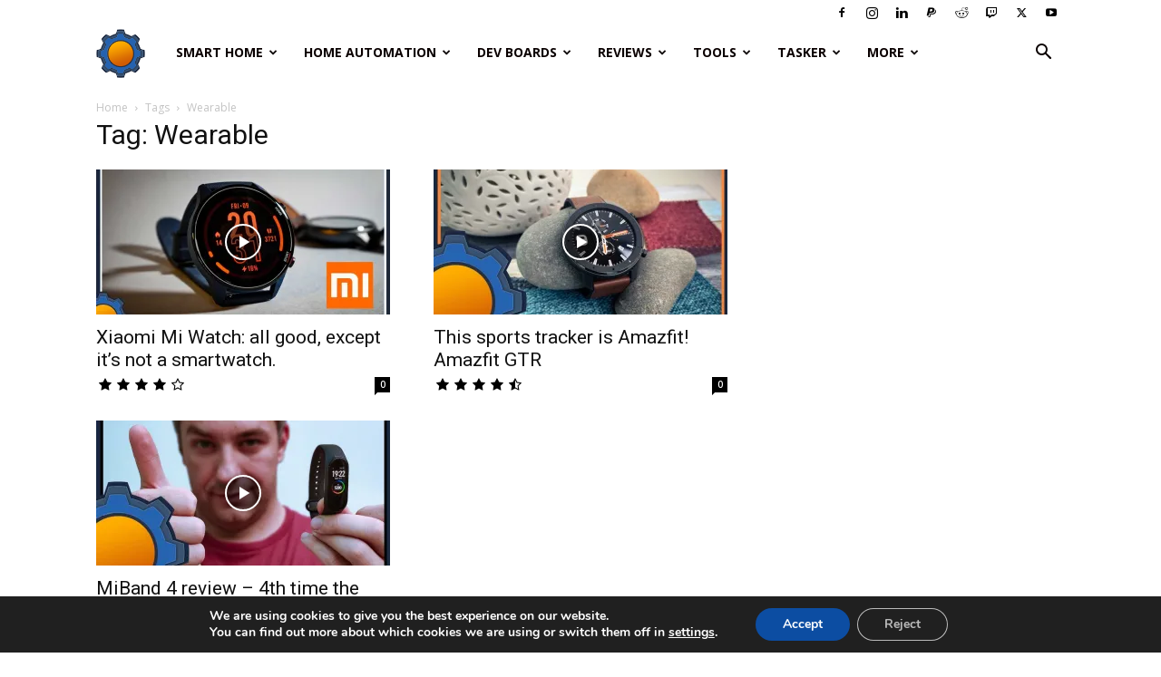

--- FILE ---
content_type: text/html; charset=utf-8
request_url: https://www.google.com/recaptcha/api2/aframe
body_size: 266
content:
<!DOCTYPE HTML><html><head><meta http-equiv="content-type" content="text/html; charset=UTF-8"></head><body><script nonce="25tJAvggsk_OqeLWWIVosQ">/** Anti-fraud and anti-abuse applications only. See google.com/recaptcha */ try{var clients={'sodar':'https://pagead2.googlesyndication.com/pagead/sodar?'};window.addEventListener("message",function(a){try{if(a.source===window.parent){var b=JSON.parse(a.data);var c=clients[b['id']];if(c){var d=document.createElement('img');d.src=c+b['params']+'&rc='+(localStorage.getItem("rc::a")?sessionStorage.getItem("rc::b"):"");window.document.body.appendChild(d);sessionStorage.setItem("rc::e",parseInt(sessionStorage.getItem("rc::e")||0)+1);localStorage.setItem("rc::h",'1768994882441');}}}catch(b){}});window.parent.postMessage("_grecaptcha_ready", "*");}catch(b){}</script></body></html>